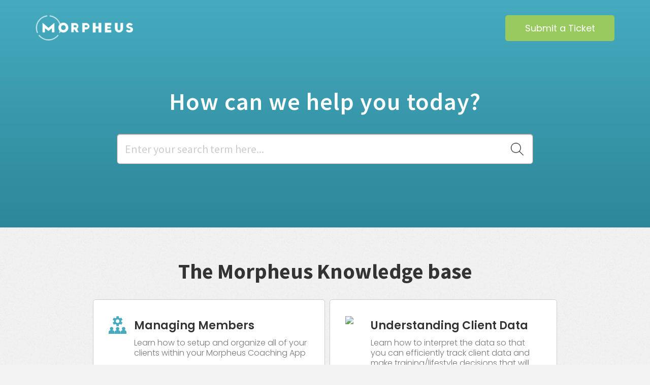

--- FILE ---
content_type: text/html; charset=utf-8
request_url: https://coachsupport.trainwithmorpheus.com/support/home
body_size: 7899
content:
<!DOCTYPE html>
       
        <!--[if lt IE 7]><html class="no-js ie6 dew-dsm-theme " lang="en" dir="ltr" data-date-format="non_us"><![endif]-->       
        <!--[if IE 7]><html class="no-js ie7 dew-dsm-theme " lang="en" dir="ltr" data-date-format="non_us"><![endif]-->       
        <!--[if IE 8]><html class="no-js ie8 dew-dsm-theme " lang="en" dir="ltr" data-date-format="non_us"><![endif]-->       
        <!--[if IE 9]><html class="no-js ie9 dew-dsm-theme " lang="en" dir="ltr" data-date-format="non_us"><![endif]-->       
        <!--[if IE 10]><html class="no-js ie10 dew-dsm-theme " lang="en" dir="ltr" data-date-format="non_us"><![endif]-->       
        <!--[if (gt IE 10)|!(IE)]><!--><html class="no-js  dew-dsm-theme " lang="en" dir="ltr" data-date-format="non_us"><!--<![endif]-->
	<head>
		
		<!-- Title for the page -->
<title> Support : Morpheus Coaching </title>
<!-- Title for the page -->
<title> Support : Morpheus Coaching </title>

<!-- Meta information -->

      <meta charset="utf-8" />
      <meta http-equiv="X-UA-Compatible" content="IE=edge,chrome=1" />
      <meta name="description" content= "" />
      <meta name="author" content= "" />
       <meta property="og:title" content="Support" />  <meta property="og:url" content="https://coachsupport.trainwithmorpheus.com/support/solutions" />  <meta property="og:image" content="https://s3.amazonaws.com/cdn.freshdesk.com/data/helpdesk/attachments/production/4106366745/logo/Gznb5SH6tgrnwmfzzdLYZppisrO0QMXGPg.png?X-Amz-Algorithm=AWS4-HMAC-SHA256&amp;amp;X-Amz-Credential=AKIAS6FNSMY2XLZULJPI%2F20260126%2Fus-east-1%2Fs3%2Faws4_request&amp;amp;X-Amz-Date=20260126T183949Z&amp;amp;X-Amz-Expires=604800&amp;amp;X-Amz-SignedHeaders=host&amp;amp;X-Amz-Signature=a30ae7e56ee7c11da69c41880868b8b1c2caaa4733944611ef82b39e0151b825" />  <meta property="og:site_name" content="Morpheus Coaching" />  <meta property="og:type" content="article" />  <meta name="twitter:title" content="Support" />  <meta name="twitter:url" content="https://coachsupport.trainwithmorpheus.com/support/solutions" />  <meta name="twitter:image" content="https://s3.amazonaws.com/cdn.freshdesk.com/data/helpdesk/attachments/production/4106366745/logo/Gznb5SH6tgrnwmfzzdLYZppisrO0QMXGPg.png?X-Amz-Algorithm=AWS4-HMAC-SHA256&amp;amp;X-Amz-Credential=AKIAS6FNSMY2XLZULJPI%2F20260126%2Fus-east-1%2Fs3%2Faws4_request&amp;amp;X-Amz-Date=20260126T183949Z&amp;amp;X-Amz-Expires=604800&amp;amp;X-Amz-SignedHeaders=host&amp;amp;X-Amz-Signature=a30ae7e56ee7c11da69c41880868b8b1c2caaa4733944611ef82b39e0151b825" />  <meta name="twitter:card" content="summary" />  <link rel="canonical" href="https://coachsupport.trainwithmorpheus.com/support/solutions" /> 

<!-- Responsive setting -->
<link rel="apple-touch-icon" href="/assets/misc/favicon.ico?702017" />
        <link rel="apple-touch-icon" sizes="72x72" href="/assets/misc/favicon.ico?702017" />
        <link rel="apple-touch-icon" sizes="114x114" href="/assets/misc/favicon.ico?702017" />
        <link rel="apple-touch-icon" sizes="144x144" href="/assets/misc/favicon.ico?702017" />
        <meta name="viewport" content="width=device-width, initial-scale=1.0, maximum-scale=5.0, user-scalable=yes" /> 

<link rel="stylesheet" type="text/css" href="https://cdnjs.cloudflare.com/ajax/libs/font-awesome/5.11.2/css/all.css">
<link href="https://fonts.googleapis.com/css?family=Poppins:300,400,600,700&display=swap" rel="stylesheet">
<script src="https://ajax.googleapis.com/ajax/libs/d3js/5.12.0/d3.min.js"></script>

<!-- Meta information -->

      <meta charset="utf-8" />
      <meta http-equiv="X-UA-Compatible" content="IE=edge,chrome=1" />
      <meta name="description" content= "" />
      <meta name="author" content= "" />
       <meta property="og:title" content="Support" />  <meta property="og:url" content="https://coachsupport.trainwithmorpheus.com/support/solutions" />  <meta property="og:image" content="https://s3.amazonaws.com/cdn.freshdesk.com/data/helpdesk/attachments/production/4106366745/logo/Gznb5SH6tgrnwmfzzdLYZppisrO0QMXGPg.png?X-Amz-Algorithm=AWS4-HMAC-SHA256&amp;amp;X-Amz-Credential=AKIAS6FNSMY2XLZULJPI%2F20260126%2Fus-east-1%2Fs3%2Faws4_request&amp;amp;X-Amz-Date=20260126T183949Z&amp;amp;X-Amz-Expires=604800&amp;amp;X-Amz-SignedHeaders=host&amp;amp;X-Amz-Signature=a30ae7e56ee7c11da69c41880868b8b1c2caaa4733944611ef82b39e0151b825" />  <meta property="og:site_name" content="Morpheus Coaching" />  <meta property="og:type" content="article" />  <meta name="twitter:title" content="Support" />  <meta name="twitter:url" content="https://coachsupport.trainwithmorpheus.com/support/solutions" />  <meta name="twitter:image" content="https://s3.amazonaws.com/cdn.freshdesk.com/data/helpdesk/attachments/production/4106366745/logo/Gznb5SH6tgrnwmfzzdLYZppisrO0QMXGPg.png?X-Amz-Algorithm=AWS4-HMAC-SHA256&amp;amp;X-Amz-Credential=AKIAS6FNSMY2XLZULJPI%2F20260126%2Fus-east-1%2Fs3%2Faws4_request&amp;amp;X-Amz-Date=20260126T183949Z&amp;amp;X-Amz-Expires=604800&amp;amp;X-Amz-SignedHeaders=host&amp;amp;X-Amz-Signature=a30ae7e56ee7c11da69c41880868b8b1c2caaa4733944611ef82b39e0151b825" />  <meta name="twitter:card" content="summary" />  <link rel="canonical" href="https://coachsupport.trainwithmorpheus.com/support/solutions" /> 

<!-- Responsive setting -->
<link rel="apple-touch-icon" href="/assets/misc/favicon.ico?702017" />
        <link rel="apple-touch-icon" sizes="72x72" href="/assets/misc/favicon.ico?702017" />
        <link rel="apple-touch-icon" sizes="114x114" href="/assets/misc/favicon.ico?702017" />
        <link rel="apple-touch-icon" sizes="144x144" href="/assets/misc/favicon.ico?702017" />
        <meta name="viewport" content="width=device-width, initial-scale=1.0, maximum-scale=5.0, user-scalable=yes" /> 
		
		<!-- Adding meta tag for CSRF token -->
		<meta name="csrf-param" content="authenticity_token" />
<meta name="csrf-token" content="UPOQKP3gEGl4Mao7diovEGNrjGCxa+UBX1wP/zBt79ekLHTeKftgz75w6nmCtj4u8lQLfJ34zlfPykM+t3tLvQ==" />
		<!-- End meta tag for CSRF token -->
		
		<!-- Fav icon for portal -->
		<link rel='shortcut icon' href='/assets/misc/favicon.ico?702017' />

		<!-- Base stylesheet -->
 
		<link rel="stylesheet" media="print" href="https://assets2.freshdesk.com/assets/cdn/portal_print-6e04b27f27ab27faab81f917d275d593fa892ce13150854024baaf983b3f4326.css" />
	  		<link rel="stylesheet" media="screen" href="https://assets1.freshdesk.com/assets/cdn/portal_utils-aafe1162bf4f22a3e2f7ebff69e8a3dec620f879e0dd260b84f12042bcefa33a.css" />

		
		<!-- Theme stylesheet -->

		<link href="/support/theme.css?v=4&amp;d=1729153087" media="screen" rel="stylesheet" type="text/css">

		<!-- Google font url if present -->
		<link href='https://fonts.googleapis.com/css?family=Source+Sans+Pro:regular,italic,600,700,700italic' rel='stylesheet' type='text/css' nonce='T89Xa36p9JCYjRnXxh6YHQ=='>

		<!-- Including default portal based script framework at the top -->
		<script src="https://assets7.freshdesk.com/assets/cdn/portal_head_v2-d07ff5985065d4b2f2826fdbbaef7df41eb75e17b915635bf0413a6bc12fd7b7.js"></script>
		<!-- Including syntexhighlighter for portal -->
		<script src="https://assets4.freshdesk.com/assets/cdn/prism-841b9ba9ca7f9e1bc3cdfdd4583524f65913717a3ab77714a45dd2921531a402.js"></script>

		

		<!-- Access portal settings information via javascript -->
		 <script type="text/javascript">     var portal = {"language":"en","name":"Morpheus Coaching","contact_info":"","current_page_name":"portal_home","current_tab":"home","vault_service":{"url":"https://vault-service.freshworks.com/data","max_try":2,"product_name":"fd"},"current_account_id":52010,"preferences":{"bg_color":"#f3f3f3","header_color":"#252525","help_center_color":"#f3f3f3","footer_color":"#d3d3d3","tab_color":"#d3d3d3","tab_hover_color":"#4c4b4b","btn_background":"#ffffff","btn_primary_background":"#6c6a6a","baseFont":"Source Sans Pro","textColor":"#333333","headingsFont":"Source Sans Pro","headingsColor":"#333333","linkColor":"#049cdb","linkColorHover":"#036690","inputFocusRingColor":"#f4af1a","nonResponsive":"false"},"image_placeholders":{"spacer":"https://assets9.freshdesk.com/assets/misc/spacer.gif","profile_thumb":"https://assets1.freshdesk.com/assets/misc/profile_blank_thumb-4a7b26415585aebbd79863bd5497100b1ea52bab8df8db7a1aecae4da879fd96.jpg","profile_medium":"https://assets2.freshdesk.com/assets/misc/profile_blank_medium-1dfbfbae68bb67de0258044a99f62e94144f1cc34efeea73e3fb85fe51bc1a2c.jpg"},"falcon_portal_theme":false};     var attachment_size = 20;     var blocked_extensions = "";     var allowed_extensions = "";     var store = { 
        ticket: {},
        portalLaunchParty: {} };    store.portalLaunchParty.ticketFragmentsEnabled = false;    store.pod = "us-east-1";    store.region = "US"; </script> 


			
	</head>
	<body>
            	
		
		
		<div class="page">
	
<header>
		<div class="jumbotron">
			<div class="container">
				<div class="top-header clearfix">
					<div class="top-header-left">
						<div class="logo">
							<a href="/support/home"class='portal-logo'><span class="portal-img"><i></i>
                    <img src='https://s3.amazonaws.com/cdn.freshdesk.com/data/helpdesk/attachments/production/4106366745/logo/Gznb5SH6tgrnwmfzzdLYZppisrO0QMXGPg.png' alt="Logo"
                        onerror="default_image_error(this)" data-type="logo" />
                 </span></a>
						</div>
                      
                      	<div class="top-header-logged-in">
                          <nav class="header-nav">
                               <div class="welcome">Welcome <b></b> </div>  <b><a href="/support/login"><b>Login</b></a></b>
                          </nav>
						</div>
                      
					</div>
					
					<div class="top-header-right">
						<div class="sub-ticket-block">
                          <a href="/support/tickets/new" class="sub-ticket-btn">Submit a Ticket</a> <!-- http://support.trainwithmorpheus.com/support/tickets/new -->
							<a href="http://support.trainwithmorpheus.com/support/tickets#" class="sub-ticket-search"></a> <!-- http://support.trainwithmorpheus.com/support/tickets# -->
						</div>

					</div>
				</div>
              
              <!-- Search and page links for the page -->
          
              <div class="lower-header text-center">
                <div class="hc-search-wrapper">
                    <div class="hc-search">
                        <div class="hc-search-c">
                            <h2 class="heading">How can we help you today?</h2>
                            <form class="hc-search-form print--remove" autocomplete="off" action="/support/search" id="hc-search-form" data-csrf-ignore="true">
	<div class="hc-search-input">
	<label for="support-search-input" class="hide">Enter your search term here...</label>
		<input placeholder="Enter your search term here..." type="text"
			name="term" class="special" value=""
            rel="page-search" data-max-matches="10" id="support-search-input">
	</div>
	<div class="hc-search-button">
		<button class="btn btn-primary" aria-label="Search" type="submit" autocomplete="off">
			<i class="mobile-icon-search hide-tablet"></i>
			<span class="hide-in-mobile">
				Search
			</span>
		</button>
	</div>
</form>
                        </div>
                    </div>
                    <!--<div class="hc-nav ">				
                         <nav>   <div>
              <a href="/support/tickets/new" class="mobile-icon-nav-newticket new-ticket ellipsis" title="New support ticket">
                <span> New support ticket </span>
              </a>
            </div>   <div>
              <a href="/support/tickets" class="mobile-icon-nav-status check-status ellipsis" title="Check ticket status">
                <span>Check ticket status</span>
              </a>
            </div>  </nav>
                    </div>-->
                </div>
         	</div>
          
              
			</div>          
  		</div>
</header>		



	<!-- Notification Messages -->
	 <div class="alert alert-with-close notice hide" id="noticeajax"></div> 

	<div class="c-wrapper">
      <div class="container container-shrinked">
		
<section class="main content content-transparent content-no-padding rounded-6 min-height-on-desktop fc-portal-solution-home" id="solutions-index-home">
	<h2 class="main-heading heading hide-on-mobile">The Morpheus Knowledge base</h2>
	
		
		<div class="cs-s">
			<!-- <h3 class="heading"><a href="/support/solutions/4000008827">Morpheus Coach App Solutions</a></h3> -->
			<div class="cs-g-c">
				
					<section class="cs-g article-list">
						<div class="list-lead">                          
                          <div class="folder-cat"><a href="/support/solutions/folders/4000034637" title="Managing Members"> Managing Members <span class='item-count'>4</span></a></div>
                          	<p>Learn how to setup and organize all of your clients within your Morpheus Coaching App</p>
						</div>
						<ul>			<li>
				<div class="ellipsis">
					<a href="/support/solutions/articles/4000167994-adding-members-clients">Adding Members/Clients</a>
				</div>
			</li>
			<li>
				<div class="ellipsis">
					<a href="/support/solutions/articles/4000168001-creating-groups">Creating Groups</a>
				</div>
			</li>
			<li>
				<div class="ellipsis">
					<a href="/support/solutions/articles/4000176798-removing-members">Removing Members</a>
				</div>
			</li>
			<li>
				<div class="ellipsis">
					<a href="/support/solutions/articles/4000176530-the-admin-portal">The Admin Portal</a>
				</div>
			</li>
</ul>
					</section>
				
					<section class="cs-g article-list">
						<div class="list-lead">                          
                          <div class="folder-cat"><a href="/support/solutions/folders/4000034639" title="Understanding Client Data"> Understanding Client Data <span class='item-count'>4</span></a></div>
                          	<p>Learn how to interpret the data so that you can efficiently track client data and make training/lifestyle decisions that will positively impact their results.</p>
						</div>
						<ul>			<li>
				<div class="ellipsis">
					<a href="/support/solutions/articles/4000167995-reviewing-client-data">Reviewing Client Data</a>
				</div>
			</li>
			<li>
				<div class="ellipsis">
					<a href="/support/solutions/articles/4000167998-understanding-insights">Understanding Insights</a>
				</div>
			</li>
			<li>
				<div class="ellipsis">
					<a href="/support/solutions/articles/4000176338-hrv-recovery-score">HRV &amp; Recovery Score</a>
				</div>
			</li>
			<li>
				<div class="ellipsis">
					<a href="/support/solutions/articles/4000176339-hrv-recovery-score-2">HRV &amp; Recovery Score 2</a>
				</div>
			</li>
</ul>
					</section>
				
					<section class="cs-g article-list">
						<div class="list-lead">                          
                          <div class="folder-cat"><a href="/support/solutions/folders/4000034638" title="Live Heart Rate Training"> Live Heart Rate Training <span class='item-count'>8</span></a></div>
                          	<p>Learn how to setup and execute live personalized heart rate training from the Morpheus Coaching App</p>
						</div>
						<ul>			<li>
				<div class="ellipsis">
					<a href="/support/solutions/articles/4000182824-the-ant-hub">The ANT+ Hub</a>
				</div>
			</li>
			<li>
				<div class="ellipsis">
					<a href="/support/solutions/articles/4000194701-pairing-a-heart-rate-monitor-to-a-member">Pairing a Heart Rate Monitor to a Member</a>
				</div>
			</li>
			<li>
				<div class="ellipsis">
					<a href="/support/solutions/articles/4000181101-sessions-vs-open-gym">Sessions vs Open Gym</a>
				</div>
			</li>
			<li>
				<div class="ellipsis">
					<a href="/support/solutions/articles/4000181102-using-open-gym-mode">Using Open Gym Mode</a>
				</div>
			</li>
			<li>
				<div class="ellipsis">
					<a href="/support/solutions/articles/4000167996-creating-new-sessions">Creating New Sessions</a>
				</div>
			</li>
</ul><a href="/support/solutions/folders/4000034638" class="see-more">See all 8 articles</a>
					</section>
				
			</div>
		</div>	
		
	
</section>



      </div>
	</div>

	
<footer class="footer rounded-6">

    <!-- <nav class="footer-links">
          
                  
                      <a href="/support/home" class="active">Home</a>
                  
                      <a href="/support/solutions" class="">Solutions</a>
                  
          
          
          
    </nav> -->

    <div class="sub-ticket-block">
        <a href="http://support.trainwithmorpheus.com/support/tickets/new" class="sub-ticket-btn">Submit a Ticket</a>
        <a href="http://support.trainwithmorpheus.com/support/tickets#" class="sub-ticket-search"></a>
    </div>

    <div class="footer-logo">
        <a href="/support/home"><img src="https://8weeksout.com/freshdesk/morpheus/images/morpheus-logo-2.png"></a> <!-- http://trainwithmorpheus.com -->
    </div>
    <div class="footer-copy-right">
        <p>&#169; <span id="current-year"></span> Morpheus. All rights reserved.</p> <!-- <a href="#">Privacy Policy</a><a href="#">Terms of Use</a> -->
    </div>

</footer>



<script type="text/javascript">
    // Add the folders icon according to their URL
    jQuery(document).ready(function() {
        jQuery('.folder-cat > a[href*="4000034630"]').prepend('<img src="https://8weeksout.com/freshdesk/morpheus/images/getting-started.png">'); //<i class="fa fa-rocket" aria-hidden="true"></i>
        jQuery('.folder-cat > a[href*="4000034637"]').prepend('<img src="https://8weeksout.com/freshdesk/morpheus/images/Managing-members.png">'); //<i class="fa fa-bolt" aria-hidden="true"></i>
        jQuery('.folder-cat > a[href*="4000034639"]').prepend('<img src="https://8weeksout.com/freshdesk/morpheus/images/Understanding-Recovery-Data.png">');
        jQuery('.folder-cat > a[href*="4000034638"]').prepend('<img src="https://8weeksout.com/freshdesk/morpheus/images/Live-Heart-Rate-Training-Sessions.png">'); //<i class="fa fa-heartbeat" aria-hidden="true"></i>
        jQuery('.folder-cat > a[href*="4000034636"]').prepend('<img src="https://8weeksout.com/freshdesk/morpheus/images/The-Hub.png">'); //<i class="fa fa-user-plus" aria-hidden="true"></i>
        jQuery('.folder-cat > a[href*="4000035984"]').prepend('<img src="https://8weeksout.com/freshdesk/morpheus/images/Training-and-Recovery-Education.png">'); //<i class="<i class="fa fa-th-list" aria-hidden="true"></i>
        jQuery('.folder-cat > a[href*="4000034643"]').prepend('<img src="https://8weeksout.com/freshdesk/morpheus/images/FAQs-&-Technical-Support.png">'); //<i class="fa fa-question-circle" aria-hidden="true"></i>
        // Hide the Ticket search button on ticket submission page + change the content and URL of the "Submit a ticket" button to "Find a ticket"
        var current_url = window.location.href;
        if(current_url.endsWith("tickets/new")){
            jQuery('.sub-ticket-block a.sub-ticket-btn').css({"pointer-events": "none", "cursor": "default", "filter": "grayscale(100%)", "opacity": "0.5"});
        };

        // Display the Current year in the footer copy rights
        var date = new Date();
        var current_year = date.getFullYear();
        jQuery('.footer .footer-copy-right p > span#current-year').html(current_year);

    });
</script>












</div>



			<script src="https://assets6.freshdesk.com/assets/cdn/portal_bottom-0fe88ce7f44d512c644a48fda3390ae66247caeea647e04d017015099f25db87.js"></script>

		<script src="https://assets5.freshdesk.com/assets/cdn/redactor-642f8cbfacb4c2762350a557838bbfaadec878d0d24e9a0d8dfe90b2533f0e5d.js"></script> 
		<script src="https://assets8.freshdesk.com/assets/cdn/lang/en-4a75f878b88f0e355c2d9c4c8856e16e0e8e74807c9787aaba7ef13f18c8d691.js"></script>
		<!-- for i18n-js translations -->
  		<script src="https://assets6.freshdesk.com/assets/cdn/i18n/portal/en-7dc3290616af9ea64cf8f4a01e81b2013d3f08333acedba4871235237937ee05.js"></script>
		<!-- Including default portal based script at the bottom -->
		<script nonce="T89Xa36p9JCYjRnXxh6YHQ==">
//<![CDATA[
	
	jQuery(document).ready(function() {
					
		// Setting the locale for moment js
		moment.lang('en');

		var validation_meassages = {"required":"This field is required.","remote":"Please fix this field.","email":"Please enter a valid email address.","url":"Please enter a valid URL.","date":"Please enter a valid date.","dateISO":"Please enter a valid date ( ISO ).","number":"Please enter a valid number.","digits":"Please enter only digits.","creditcard":"Please enter a valid credit card number.","equalTo":"Please enter the same value again.","two_decimal_place_warning":"Value cannot have more than 2 decimal digits","select2_minimum_limit":"Please type %{char_count} or more letters","select2_maximum_limit":"You can only select %{limit} %{container}","maxlength":"Please enter no more than {0} characters.","minlength":"Please enter at least {0} characters.","rangelength":"Please enter a value between {0} and {1} characters long.","range":"Please enter a value between {0} and {1}.","max":"Please enter a value less than or equal to {0}.","min":"Please enter a value greater than or equal to {0}.","select2_maximum_limit_jq":"You can only select {0} {1}","facebook_limit_exceed":"Your Facebook reply was over 8000 characters. You'll have to be more clever.","messenger_limit_exceeded":"Oops! You have exceeded Messenger Platform's character limit. Please modify your response.","not_equal_to":"This element should not be equal to","email_address_invalid":"One or more email addresses are invalid.","twitter_limit_exceed":"Oops! You have exceeded Twitter's character limit. You'll have to modify your response.","password_does_not_match":"The passwords don't match. Please try again.","valid_hours":"Please enter a valid hours.","reply_limit_exceed":"Your reply was over 2000 characters. You'll have to be more clever.","url_format":"Invalid URL format","url_without_slash":"Please enter a valid URL without '/'","link_back_url":"Please enter a valid linkback URL","requester_validation":"Please enter a valid requester details or <a href=\"#\" id=\"add_requester_btn_proxy\">add new requester.</a>","agent_validation":"Please enter valid agent details","email_or_phone":"Please enter a Email or Phone Number","upload_mb_limit":"Upload exceeds the available 15MB limit","invalid_image":"Invalid image format","atleast_one_role":"At least one role is required for the agent","invalid_time":"Invalid time.","remote_fail":"Remote validation failed","trim_spaces":"Auto trim of leading & trailing whitespace","hex_color_invalid":"Please enter a valid hex color value.","name_duplication":"The name already exists.","invalid_value":"Invalid value","invalid_regex":"Invalid Regular Expression","same_folder":"Cannot move to the same folder.","maxlength_255":"Please enter less than 255 characters","decimal_digit_valid":"Value cannot have more than 2 decimal digits","atleast_one_field":"Please fill at least {0} of these fields.","atleast_one_portal":"Select atleast one portal.","custom_header":"Please type custom header in the format -  header : value","same_password":"Should be same as Password","select2_no_match":"No matching %{container} found","integration_no_match":"no matching data...","time":"Please enter a valid time","valid_contact":"Please add a valid contact","field_invalid":"This field is invalid","select_atleast_one":"Select at least one option.","ember_method_name_reserved":"This name is reserved and cannot be used. Please choose a different name."}	

		jQuery.extend(jQuery.validator.messages, validation_meassages );


		jQuery(".call_duration").each(function () {
			var format,time;
			if (jQuery(this).data("time") === undefined) { return; }
			if(jQuery(this).hasClass('freshcaller')){ return; }
			time = jQuery(this).data("time");
			if (time>=3600) {
			 format = "hh:mm:ss";
			} else {
				format = "mm:ss";
			}
			jQuery(this).html(time.toTime(format));
		});
	});

	// Shortcuts variables
	var Shortcuts = {"global":{"help":"?","save":"mod+return","cancel":"esc","search":"/","status_dialog":"mod+alt+return","save_cuctomization":"mod+shift+s"},"app_nav":{"dashboard":"g d","tickets":"g t","social":"g e","solutions":"g s","forums":"g f","customers":"g c","reports":"g r","admin":"g a","ticket_new":"g n","compose_email":"g m"},"pagination":{"previous":"alt+left","next":"alt+right","alt_previous":"j","alt_next":"k"},"ticket_list":{"ticket_show":"return","select":"x","select_all":"shift+x","search_view":"v","show_description":"space","unwatch":"w","delete":"#","pickup":"@","spam":"!","close":"~","silent_close":"alt+shift+`","undo":"z","reply":"r","forward":"f","add_note":"n","scenario":"s"},"ticket_detail":{"toggle_watcher":"w","reply":"r","forward":"f","add_note":"n","close":"~","silent_close":"alt+shift+`","add_time":"m","spam":"!","delete":"#","show_activities_toggle":"}","properties":"p","expand":"]","undo":"z","select_watcher":"shift+w","go_to_next":["j","down"],"go_to_previous":["k","up"],"scenario":"s","pickup":"@","collaboration":"d"},"social_stream":{"search":"s","go_to_next":["j","down"],"go_to_previous":["k","up"],"open_stream":["space","return"],"close":"esc","reply":"r","retweet":"shift+r"},"portal_customizations":{"preview":"mod+shift+p"},"discussions":{"toggle_following":"w","add_follower":"shift+w","reply_topic":"r"}};
	
	// Date formats
	var DATE_FORMATS = {"non_us":{"moment_date_with_week":"ddd, D MMM, YYYY","datepicker":"d M, yy","datepicker_escaped":"d M yy","datepicker_full_date":"D, d M, yy","mediumDate":"d MMM, yyyy"},"us":{"moment_date_with_week":"ddd, MMM D, YYYY","datepicker":"M d, yy","datepicker_escaped":"M d yy","datepicker_full_date":"D, M d, yy","mediumDate":"MMM d, yyyy"}};

	var lang = { 
		loadingText: "Please Wait...",
		viewAllTickets: "View all tickets"
	};


//]]>
</script> 

		

		
		<script type="text/javascript">
     		I18n.defaultLocale = "en";
     		I18n.locale = "en";
		</script>
			
    	


		<!-- Include dynamic input field script for signup and profile pages (Mint theme) -->

	</body>
</html>
